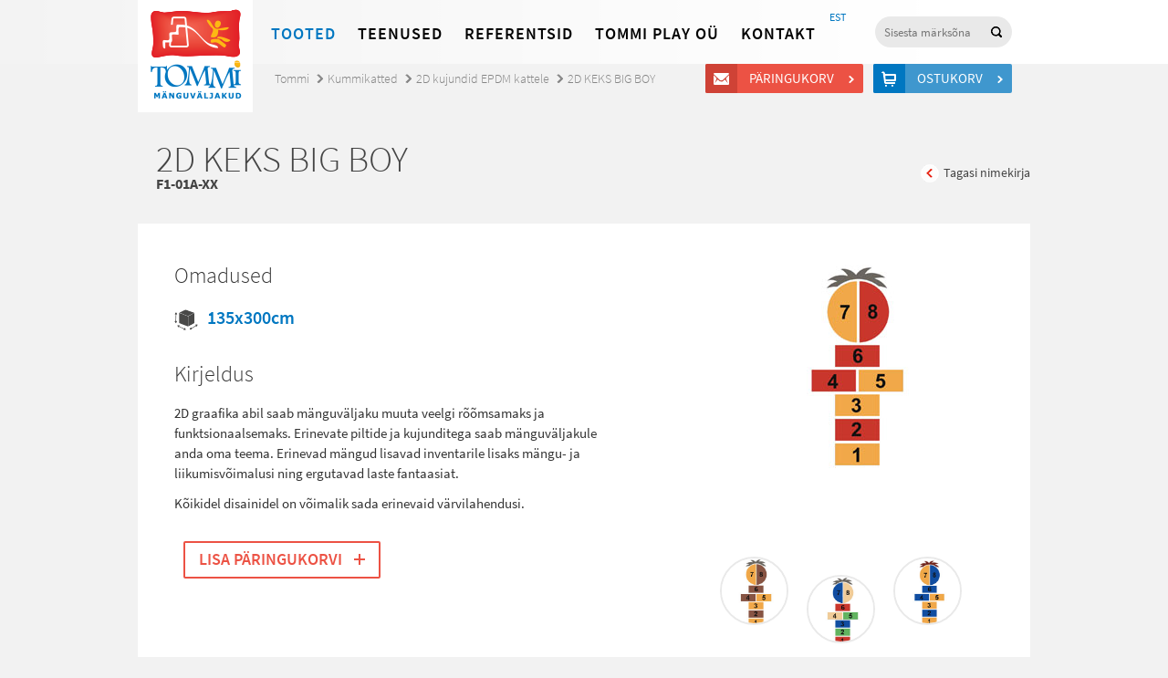

--- FILE ---
content_type: text/html; charset=UTF-8
request_url: http://www.tommi.ee/toode/2d-keks-big-boy/
body_size: 7506
content:
<!doctype html>
<html lang="et">
<head>
<script type="text/javascript" src="//use.typekit.net/tvw7wvy.js"></script>
<script type="text/javascript">try{Typekit.load();}catch(e){}</script>
<meta charset="UTF-8">
<meta http-equiv="X-UA-Compatible" content="IE=edge,chrome=1">
<meta http-equiv="Cache-control" content="public">
<title>
  2D KEKS BIG BOY - Tommi</title>
<meta name='robots' content='max-image-preview:large' />
<script type="text/javascript">
/* <![CDATA[ */
window._wpemojiSettings = {"baseUrl":"https:\/\/s.w.org\/images\/core\/emoji\/15.0.3\/72x72\/","ext":".png","svgUrl":"https:\/\/s.w.org\/images\/core\/emoji\/15.0.3\/svg\/","svgExt":".svg","source":{"concatemoji":"http:\/\/www.tommi.ee\/wp-includes\/js\/wp-emoji-release.min.js?ver=d9977700bd5f4de43846acee97ee82ff"}};
/*! This file is auto-generated */
!function(i,n){var o,s,e;function c(e){try{var t={supportTests:e,timestamp:(new Date).valueOf()};sessionStorage.setItem(o,JSON.stringify(t))}catch(e){}}function p(e,t,n){e.clearRect(0,0,e.canvas.width,e.canvas.height),e.fillText(t,0,0);var t=new Uint32Array(e.getImageData(0,0,e.canvas.width,e.canvas.height).data),r=(e.clearRect(0,0,e.canvas.width,e.canvas.height),e.fillText(n,0,0),new Uint32Array(e.getImageData(0,0,e.canvas.width,e.canvas.height).data));return t.every(function(e,t){return e===r[t]})}function u(e,t,n){switch(t){case"flag":return n(e,"\ud83c\udff3\ufe0f\u200d\u26a7\ufe0f","\ud83c\udff3\ufe0f\u200b\u26a7\ufe0f")?!1:!n(e,"\ud83c\uddfa\ud83c\uddf3","\ud83c\uddfa\u200b\ud83c\uddf3")&&!n(e,"\ud83c\udff4\udb40\udc67\udb40\udc62\udb40\udc65\udb40\udc6e\udb40\udc67\udb40\udc7f","\ud83c\udff4\u200b\udb40\udc67\u200b\udb40\udc62\u200b\udb40\udc65\u200b\udb40\udc6e\u200b\udb40\udc67\u200b\udb40\udc7f");case"emoji":return!n(e,"\ud83d\udc26\u200d\u2b1b","\ud83d\udc26\u200b\u2b1b")}return!1}function f(e,t,n){var r="undefined"!=typeof WorkerGlobalScope&&self instanceof WorkerGlobalScope?new OffscreenCanvas(300,150):i.createElement("canvas"),a=r.getContext("2d",{willReadFrequently:!0}),o=(a.textBaseline="top",a.font="600 32px Arial",{});return e.forEach(function(e){o[e]=t(a,e,n)}),o}function t(e){var t=i.createElement("script");t.src=e,t.defer=!0,i.head.appendChild(t)}"undefined"!=typeof Promise&&(o="wpEmojiSettingsSupports",s=["flag","emoji"],n.supports={everything:!0,everythingExceptFlag:!0},e=new Promise(function(e){i.addEventListener("DOMContentLoaded",e,{once:!0})}),new Promise(function(t){var n=function(){try{var e=JSON.parse(sessionStorage.getItem(o));if("object"==typeof e&&"number"==typeof e.timestamp&&(new Date).valueOf()<e.timestamp+604800&&"object"==typeof e.supportTests)return e.supportTests}catch(e){}return null}();if(!n){if("undefined"!=typeof Worker&&"undefined"!=typeof OffscreenCanvas&&"undefined"!=typeof URL&&URL.createObjectURL&&"undefined"!=typeof Blob)try{var e="postMessage("+f.toString()+"("+[JSON.stringify(s),u.toString(),p.toString()].join(",")+"));",r=new Blob([e],{type:"text/javascript"}),a=new Worker(URL.createObjectURL(r),{name:"wpTestEmojiSupports"});return void(a.onmessage=function(e){c(n=e.data),a.terminate(),t(n)})}catch(e){}c(n=f(s,u,p))}t(n)}).then(function(e){for(var t in e)n.supports[t]=e[t],n.supports.everything=n.supports.everything&&n.supports[t],"flag"!==t&&(n.supports.everythingExceptFlag=n.supports.everythingExceptFlag&&n.supports[t]);n.supports.everythingExceptFlag=n.supports.everythingExceptFlag&&!n.supports.flag,n.DOMReady=!1,n.readyCallback=function(){n.DOMReady=!0}}).then(function(){return e}).then(function(){var e;n.supports.everything||(n.readyCallback(),(e=n.source||{}).concatemoji?t(e.concatemoji):e.wpemoji&&e.twemoji&&(t(e.twemoji),t(e.wpemoji)))}))}((window,document),window._wpemojiSettings);
/* ]]> */
</script>
<style id='wp-emoji-styles-inline-css' type='text/css'>

	img.wp-smiley, img.emoji {
		display: inline !important;
		border: none !important;
		box-shadow: none !important;
		height: 1em !important;
		width: 1em !important;
		margin: 0 0.07em !important;
		vertical-align: -0.1em !important;
		background: none !important;
		padding: 0 !important;
	}
</style>
<link rel='stylesheet' id='wp-block-library-css' href='http://www.tommi.ee/wp-includes/css/dist/block-library/style.min.css?ver=d9977700bd5f4de43846acee97ee82ff' media='all' />
<style id='classic-theme-styles-inline-css' type='text/css'>
/*! This file is auto-generated */
.wp-block-button__link{color:#fff;background-color:#32373c;border-radius:9999px;box-shadow:none;text-decoration:none;padding:calc(.667em + 2px) calc(1.333em + 2px);font-size:1.125em}.wp-block-file__button{background:#32373c;color:#fff;text-decoration:none}
</style>
<style id='global-styles-inline-css' type='text/css'>
body{--wp--preset--color--black: #000000;--wp--preset--color--cyan-bluish-gray: #abb8c3;--wp--preset--color--white: #ffffff;--wp--preset--color--pale-pink: #f78da7;--wp--preset--color--vivid-red: #cf2e2e;--wp--preset--color--luminous-vivid-orange: #ff6900;--wp--preset--color--luminous-vivid-amber: #fcb900;--wp--preset--color--light-green-cyan: #7bdcb5;--wp--preset--color--vivid-green-cyan: #00d084;--wp--preset--color--pale-cyan-blue: #8ed1fc;--wp--preset--color--vivid-cyan-blue: #0693e3;--wp--preset--color--vivid-purple: #9b51e0;--wp--preset--gradient--vivid-cyan-blue-to-vivid-purple: linear-gradient(135deg,rgba(6,147,227,1) 0%,rgb(155,81,224) 100%);--wp--preset--gradient--light-green-cyan-to-vivid-green-cyan: linear-gradient(135deg,rgb(122,220,180) 0%,rgb(0,208,130) 100%);--wp--preset--gradient--luminous-vivid-amber-to-luminous-vivid-orange: linear-gradient(135deg,rgba(252,185,0,1) 0%,rgba(255,105,0,1) 100%);--wp--preset--gradient--luminous-vivid-orange-to-vivid-red: linear-gradient(135deg,rgba(255,105,0,1) 0%,rgb(207,46,46) 100%);--wp--preset--gradient--very-light-gray-to-cyan-bluish-gray: linear-gradient(135deg,rgb(238,238,238) 0%,rgb(169,184,195) 100%);--wp--preset--gradient--cool-to-warm-spectrum: linear-gradient(135deg,rgb(74,234,220) 0%,rgb(151,120,209) 20%,rgb(207,42,186) 40%,rgb(238,44,130) 60%,rgb(251,105,98) 80%,rgb(254,248,76) 100%);--wp--preset--gradient--blush-light-purple: linear-gradient(135deg,rgb(255,206,236) 0%,rgb(152,150,240) 100%);--wp--preset--gradient--blush-bordeaux: linear-gradient(135deg,rgb(254,205,165) 0%,rgb(254,45,45) 50%,rgb(107,0,62) 100%);--wp--preset--gradient--luminous-dusk: linear-gradient(135deg,rgb(255,203,112) 0%,rgb(199,81,192) 50%,rgb(65,88,208) 100%);--wp--preset--gradient--pale-ocean: linear-gradient(135deg,rgb(255,245,203) 0%,rgb(182,227,212) 50%,rgb(51,167,181) 100%);--wp--preset--gradient--electric-grass: linear-gradient(135deg,rgb(202,248,128) 0%,rgb(113,206,126) 100%);--wp--preset--gradient--midnight: linear-gradient(135deg,rgb(2,3,129) 0%,rgb(40,116,252) 100%);--wp--preset--font-size--small: 13px;--wp--preset--font-size--medium: 20px;--wp--preset--font-size--large: 36px;--wp--preset--font-size--x-large: 42px;--wp--preset--spacing--20: 0.44rem;--wp--preset--spacing--30: 0.67rem;--wp--preset--spacing--40: 1rem;--wp--preset--spacing--50: 1.5rem;--wp--preset--spacing--60: 2.25rem;--wp--preset--spacing--70: 3.38rem;--wp--preset--spacing--80: 5.06rem;--wp--preset--shadow--natural: 6px 6px 9px rgba(0, 0, 0, 0.2);--wp--preset--shadow--deep: 12px 12px 50px rgba(0, 0, 0, 0.4);--wp--preset--shadow--sharp: 6px 6px 0px rgba(0, 0, 0, 0.2);--wp--preset--shadow--outlined: 6px 6px 0px -3px rgba(255, 255, 255, 1), 6px 6px rgba(0, 0, 0, 1);--wp--preset--shadow--crisp: 6px 6px 0px rgba(0, 0, 0, 1);}:where(.is-layout-flex){gap: 0.5em;}:where(.is-layout-grid){gap: 0.5em;}body .is-layout-flex{display: flex;}body .is-layout-flex{flex-wrap: wrap;align-items: center;}body .is-layout-flex > *{margin: 0;}body .is-layout-grid{display: grid;}body .is-layout-grid > *{margin: 0;}:where(.wp-block-columns.is-layout-flex){gap: 2em;}:where(.wp-block-columns.is-layout-grid){gap: 2em;}:where(.wp-block-post-template.is-layout-flex){gap: 1.25em;}:where(.wp-block-post-template.is-layout-grid){gap: 1.25em;}.has-black-color{color: var(--wp--preset--color--black) !important;}.has-cyan-bluish-gray-color{color: var(--wp--preset--color--cyan-bluish-gray) !important;}.has-white-color{color: var(--wp--preset--color--white) !important;}.has-pale-pink-color{color: var(--wp--preset--color--pale-pink) !important;}.has-vivid-red-color{color: var(--wp--preset--color--vivid-red) !important;}.has-luminous-vivid-orange-color{color: var(--wp--preset--color--luminous-vivid-orange) !important;}.has-luminous-vivid-amber-color{color: var(--wp--preset--color--luminous-vivid-amber) !important;}.has-light-green-cyan-color{color: var(--wp--preset--color--light-green-cyan) !important;}.has-vivid-green-cyan-color{color: var(--wp--preset--color--vivid-green-cyan) !important;}.has-pale-cyan-blue-color{color: var(--wp--preset--color--pale-cyan-blue) !important;}.has-vivid-cyan-blue-color{color: var(--wp--preset--color--vivid-cyan-blue) !important;}.has-vivid-purple-color{color: var(--wp--preset--color--vivid-purple) !important;}.has-black-background-color{background-color: var(--wp--preset--color--black) !important;}.has-cyan-bluish-gray-background-color{background-color: var(--wp--preset--color--cyan-bluish-gray) !important;}.has-white-background-color{background-color: var(--wp--preset--color--white) !important;}.has-pale-pink-background-color{background-color: var(--wp--preset--color--pale-pink) !important;}.has-vivid-red-background-color{background-color: var(--wp--preset--color--vivid-red) !important;}.has-luminous-vivid-orange-background-color{background-color: var(--wp--preset--color--luminous-vivid-orange) !important;}.has-luminous-vivid-amber-background-color{background-color: var(--wp--preset--color--luminous-vivid-amber) !important;}.has-light-green-cyan-background-color{background-color: var(--wp--preset--color--light-green-cyan) !important;}.has-vivid-green-cyan-background-color{background-color: var(--wp--preset--color--vivid-green-cyan) !important;}.has-pale-cyan-blue-background-color{background-color: var(--wp--preset--color--pale-cyan-blue) !important;}.has-vivid-cyan-blue-background-color{background-color: var(--wp--preset--color--vivid-cyan-blue) !important;}.has-vivid-purple-background-color{background-color: var(--wp--preset--color--vivid-purple) !important;}.has-black-border-color{border-color: var(--wp--preset--color--black) !important;}.has-cyan-bluish-gray-border-color{border-color: var(--wp--preset--color--cyan-bluish-gray) !important;}.has-white-border-color{border-color: var(--wp--preset--color--white) !important;}.has-pale-pink-border-color{border-color: var(--wp--preset--color--pale-pink) !important;}.has-vivid-red-border-color{border-color: var(--wp--preset--color--vivid-red) !important;}.has-luminous-vivid-orange-border-color{border-color: var(--wp--preset--color--luminous-vivid-orange) !important;}.has-luminous-vivid-amber-border-color{border-color: var(--wp--preset--color--luminous-vivid-amber) !important;}.has-light-green-cyan-border-color{border-color: var(--wp--preset--color--light-green-cyan) !important;}.has-vivid-green-cyan-border-color{border-color: var(--wp--preset--color--vivid-green-cyan) !important;}.has-pale-cyan-blue-border-color{border-color: var(--wp--preset--color--pale-cyan-blue) !important;}.has-vivid-cyan-blue-border-color{border-color: var(--wp--preset--color--vivid-cyan-blue) !important;}.has-vivid-purple-border-color{border-color: var(--wp--preset--color--vivid-purple) !important;}.has-vivid-cyan-blue-to-vivid-purple-gradient-background{background: var(--wp--preset--gradient--vivid-cyan-blue-to-vivid-purple) !important;}.has-light-green-cyan-to-vivid-green-cyan-gradient-background{background: var(--wp--preset--gradient--light-green-cyan-to-vivid-green-cyan) !important;}.has-luminous-vivid-amber-to-luminous-vivid-orange-gradient-background{background: var(--wp--preset--gradient--luminous-vivid-amber-to-luminous-vivid-orange) !important;}.has-luminous-vivid-orange-to-vivid-red-gradient-background{background: var(--wp--preset--gradient--luminous-vivid-orange-to-vivid-red) !important;}.has-very-light-gray-to-cyan-bluish-gray-gradient-background{background: var(--wp--preset--gradient--very-light-gray-to-cyan-bluish-gray) !important;}.has-cool-to-warm-spectrum-gradient-background{background: var(--wp--preset--gradient--cool-to-warm-spectrum) !important;}.has-blush-light-purple-gradient-background{background: var(--wp--preset--gradient--blush-light-purple) !important;}.has-blush-bordeaux-gradient-background{background: var(--wp--preset--gradient--blush-bordeaux) !important;}.has-luminous-dusk-gradient-background{background: var(--wp--preset--gradient--luminous-dusk) !important;}.has-pale-ocean-gradient-background{background: var(--wp--preset--gradient--pale-ocean) !important;}.has-electric-grass-gradient-background{background: var(--wp--preset--gradient--electric-grass) !important;}.has-midnight-gradient-background{background: var(--wp--preset--gradient--midnight) !important;}.has-small-font-size{font-size: var(--wp--preset--font-size--small) !important;}.has-medium-font-size{font-size: var(--wp--preset--font-size--medium) !important;}.has-large-font-size{font-size: var(--wp--preset--font-size--large) !important;}.has-x-large-font-size{font-size: var(--wp--preset--font-size--x-large) !important;}
.wp-block-navigation a:where(:not(.wp-element-button)){color: inherit;}
:where(.wp-block-post-template.is-layout-flex){gap: 1.25em;}:where(.wp-block-post-template.is-layout-grid){gap: 1.25em;}
:where(.wp-block-columns.is-layout-flex){gap: 2em;}:where(.wp-block-columns.is-layout-grid){gap: 2em;}
.wp-block-pullquote{font-size: 1.5em;line-height: 1.6;}
</style>
<link rel='stylesheet' id='wpml-tm-admin-bar-css' href='http://www.tommi.ee/wp-content/plugins/wpml-translation-management/res/css/admin-bar-style.css?ver=2.9.7' media='all' />
<link rel='stylesheet' id='main-css' href='http://www.tommi.ee/wp-content/themes/tommi/main.css?ver=1.0' media='all' />
<script type="text/javascript" src="http://www.tommi.ee/wp-includes/js/jquery/jquery.min.js?ver=3.7.1" id="jquery-core-js"></script>
<script type="text/javascript" src="http://www.tommi.ee/wp-includes/js/jquery/jquery-migrate.min.js?ver=3.4.1" id="jquery-migrate-js"></script>
<script type="text/javascript" src="http://www.tommi.ee/wp-content/themes/tommi/js/jquery.bxslider.min.js?ver=4.1.1" id="bxslider-js"></script>
<script type="text/javascript" src="http://www.tommi.ee/wp-content/themes/tommi/js/fancybox/jquery.fancybox.js?ver=2.1.5" id="fancybox-js"></script>
<script type="text/javascript" src="http://www.tommi.ee/wp-content/themes/tommi/js/jquery.placeholder.min.js?ver=2.1.5" id="placeholder-js"></script>
<script type="text/javascript" src="http://www.tommi.ee/wp-content/themes/tommi/js/tommi.js?ver=1.0.4" id="tommi-js"></script>
<link rel="https://api.w.org/" href="http://www.tommi.ee/wp-json/" /><link rel="alternate" type="application/json+oembed" href="http://www.tommi.ee/wp-json/oembed/1.0/embed?url=http%3A%2F%2Fwww.tommi.ee%2Ftoode%2F2d-keks-big-boy%2F" />
<link rel="alternate" type="text/xml+oembed" href="http://www.tommi.ee/wp-json/oembed/1.0/embed?url=http%3A%2F%2Fwww.tommi.ee%2Ftoode%2F2d-keks-big-boy%2F&#038;format=xml" />
<meta name="generator" content="WPML ver:4.3.14 stt:15;" />
<script type="text/javascript">
	window._se_plugin_version = '8.1.9';
</script>
<script type="text/javascript">
var ajaxurl = 'http://www.tommi.ee/wp-admin/admin-ajax.php'
</script>
<!--[if lt IE 9]>
<script src="http://www.tommi.ee/wp-content/themes/tommi/js/html5shiv.js"></script>
<![endif]-->
</head>
<body class="toode-template-default single single-toode postid-52038 2d-keks-big-boy">
<div class="megamenu-filter"></div>
<header class="site-header">
  <div class="container">
    <div class="top-bar cf">
      <h1 class="logo"> <a href="http://www.tommi.ee" class="logo-link">
          Tommi mänguväljakud        </a> </h1>
      <nav class="site-nav">
        <ul id="menu-peamenuu" class="menu"><li class="megamenu-link menu-item menu-item-type-custom menu-item-object-custom menu-item-43320"><a href="#">Tooted</a></li>
<li class="menu-item menu-item-type-post_type menu-item-object-page menu-item-43321"><a href="http://www.tommi.ee/teenused/">Teenused</a></li>
<li class="tehtud-tood menu-item menu-item-type-post_type menu-item-object-page menu-item-43324"><a href="http://www.tommi.ee/tehtud-tood/">Referentsid</a></li>
<li class="menu-item menu-item-type-post_type menu-item-object-page menu-item-43322"><a href="http://www.tommi.ee/tommi-ou/">Tommi Play OÜ</a></li>
<li class="menu-item menu-item-type-post_type menu-item-object-page menu-item-43323"><a href="http://www.tommi.ee/kontakt/">Kontakt</a></li>
</ul>        <section class="megamenu" id="megamenu">
          <div class="container megamenu-inner">
            <div class="megamenu-content cf">
              <ul class="main-list"><li><a href="http://www.tommi.ee/tooted/manguvaljakud/">Mänguväljakud</a><ul class="submenu wide cf"><li><a href="http://www.tommi.ee/tooted/manguvaljakud/kiiged/">Kiiged</a></li><li><a href="http://www.tommi.ee/tooted/manguvaljakud/liumaed-ja-mangukeskused/">Liumäed</a></li><li><a href="http://www.tommi.ee/tooted/manguvaljakud/liivakastid/">Liivakastid, liiva- ja veemängud</a></li><li><a href="http://www.tommi.ee/tooted/manguvaljakud/mangulinnakud-vaikelastele/">Mängulinnakud 1+</a></li><li><a href="http://www.tommi.ee/tooted/manguvaljakud/mangulinnakud/">Mängulinnakud 3+</a></li><li><a href="http://www.tommi.ee/tooted/manguvaljakud/mastaapsed-mangulinnakud/">Mastaapsed mängulinnakud</a></li><li><a href="http://www.tommi.ee/tooted/manguvaljakud/rollimanguvahendid/">Temaatilised mänguvahendid</a></li><li><a href="http://www.tommi.ee/tooted/manguvaljakud/vedrukiiged/">Vedrukiiged</a></li><li><a href="http://www.tommi.ee/tooted/manguvaljakud/kaalukiiged/">Kaalukiiged</a></li><li><a href="http://www.tommi.ee/tooted/manguvaljakud/karussellid/">Karussellid</a></li><li><a href="http://www.tommi.ee/tooted/manguvaljakud/mangumajad/">Mängumajad</a></li><li><a href="http://www.tommi.ee/tooted/manguvaljakud/arendavad-vahendid/">Tegeluspaneelid</a></li><li><a href="http://www.tommi.ee/tooted/manguvaljakud/muusikavahendid/">Muusikavahendid</a></li><li><a href="http://www.tommi.ee/tooted/manguvaljakud/tasakaalurajad-et-et/">Tasakaalurajad</a></li><li><a href="http://www.tommi.ee/tooted/manguvaljakud/ronilad/">Ronilad</a></li><li><a href="http://www.tommi.ee/tooted/manguvaljakud/spordimangud-et-et/">Ronilad 6+</a></li><li><a href="http://www.tommi.ee/tooted/manguvaljakud/koisatraktsioonid/">Köisatraktsioonid</a></li><li><a href="http://www.tommi.ee/tooted/manguvaljakud/dunaamilised-atraktsioonid/">Dünaamilised atraktsioonid</a></li><li><a href="http://www.tommi.ee/tooted/manguvaljakud/valibatuudid/">Batuudid</a></li><li><a href="http://www.tommi.ee/tooted/manguvaljakud/laste-spordiinventar/">Laste spordiinventar</a></li><li><a href="http://www.tommi.ee/tooted/manguvaljakud/moobel/">Välimööbel lastele</a></li><li><a href="http://www.tommi.ee/tooted/manguvaljakud/erivajadustega-kasutajatele/">Erivajadustega lastele</a></li><li><a href="http://www.tommi.ee/tooted/manguvaljakud/asfaldimangud/">Asfaldimängud</a></li><li><a href="http://www.tommi.ee/tooted/manguvaljakud/detailid-ja-varuosad/">Varuosad</a></li></ul></li></ul><ul class="main-list"><li><a href="http://www.tommi.ee/tooted/stiilid-ja-teemad/">STIILID JA TEEMAD</a><ul class="submenu cf"><li><a href="http://www.tommi.ee/tooted/stiilid-ja-teemad/looduslahedane-stiil/">Naturaalne</a></li><li><a href="http://www.tommi.ee/tooted/stiilid-ja-teemad/looduseteema/">Looduseteema</a></li><li><a href="http://www.tommi.ee/tooted/stiilid-ja-teemad/mereteema/">Mereteema</a></li><li><a href="http://www.tommi.ee/tooted/stiilid-ja-teemad/minimalistlik/">Minimalistlik</a></li><li><a href="http://www.tommi.ee/tooted/stiilid-ja-teemad/urbanistlik-stiil/">Urbanistlik</a></li></ul></li><li><a href="http://www.tommi.ee/tooted/tootesarjad/">TOOTESARJAD</a><ul class="submenu cf"><li><a href="http://www.tommi.ee/tooted/tootesarjad/eibe-climbo/">Eibe Climbo</a></li><li><a href="http://www.tommi.ee/tooted/tootesarjad/proludic-origin/">Proludic Origin´</a></li><li><a href="http://www.tommi.ee/tooted/tootesarjad/eibe-minimondo/">Eibe Minimondo</a></li><li><a href="http://www.tommi.ee/tooted/tootesarjad/eibe-paradiso/">Eibe Natural Play</a></li><li><a href="http://www.tommi.ee/tooted/tootesarjad/proludic-arborea-play/">Proludic Arborea Play</a></li><li><a href="http://www.tommi.ee/tooted/tootesarjad/kanope/">Proludic Kanopé</a></li></ul></li><li><a href="http://www.tommi.ee/tooted/valijousaalid/">Välitreening</a><ul class="submenu cf"><li><a href="http://www.tommi.ee/tooted/valijousaalid/actifit/">ACTIFit treeningjaamad</a></li><li><a href="http://www.tommi.ee/tooted/valijousaalid/valitrenazoorid/">Fitness välitrenažöörid</a></li><li><a href="http://www.tommi.ee/tooted/valijousaalid/seenioride-treeningseadmed/">Seenioride treeningseadmed</a></li><li><a href="http://www.tommi.ee/tooted/valijousaalid/treeningseadmed-erivajadustega-inimestele/">Treeningseadmed erivajadustega inimestele</a></li><li><a href="http://www.tommi.ee/tooted/valijousaalid/valitrenazoorid-lastele/">Välitrenažöörid lastele</a></li></ul></li><li><a href="http://www.tommi.ee/tooted/sport-ja-fitness/">Sport</a><ul class="submenu cf"><li><a href="http://www.tommi.ee/tooted/sport-ja-fitness/ninja-warrior-osavusrajad-ja-parkuur/">Ninja Warrior osavusrajad ja parkuur</a></li><li><a href="http://www.tommi.ee/tooted/sport-ja-fitness/tervisespordivahendid/">Jõulinnakud/Kalisteenika puidust</a></li><li><a href="http://www.tommi.ee/tooted/sport-ja-fitness/joulinnakud-street-workout/">Jõulinnakud/Kalisteenika metallist</a></li><li><a href="http://www.tommi.ee/tooted/sport-ja-fitness/pallimangud/">Sportmängude varustus</a></li><li><a href="http://www.tommi.ee/tooted/sport-ja-fitness/multisport/">Multifunktsionaalsed spordiväljakud</a></li></ul></li></ul><ul class="main-list"><li><a href="http://www.tommi.ee/tooted/pargimoobel-et/">Linnamööbel</a><ul class="submenu cf"><li><a href="http://www.tommi.ee/tooted/pargimoobel-et/pingid-et/">Pingid</a></li><li><a href="http://www.tommi.ee/tooted/pargimoobel-et/piknikualauad/">Piknikualauad</a></li><li><a href="http://www.tommi.ee/tooted/pargimoobel-et/jalgrattahoidjad/">Rattahoidjad</a></li><li><a href="http://www.tommi.ee/tooted/pargimoobel-et/prugikastid/">Prügikastid</a></li><li><a href="http://www.tommi.ee/tooted/pargimoobel-et/dekoratiivvormid/">Deko ja haljastus</a></li><li><a href="http://www.tommi.ee/tooted/pargimoobel-et/piirdeaiad-pargimoobel/">Piirdeaiad</a></li></ul></li><li><a href="http://www.tommi.ee/tooted/varjualused-paviljonid-et-et-et-et-et-et/">Varjualused ja paviljonid</a><ul class="submenu cf"></ul></li><li><a href="http://www.tommi.ee/tooted/sisemanguvaljakud/">Sisemänguväljakud</a><ul class="submenu cf"></ul></li><li><a href="http://www.tommi.ee/tooted/kummikatted/">Kummikatted</a><ul class="submenu cf"><li><a href="http://www.tommi.ee/tooted/kummikatted/kummimatid/">Kummimatid</a></li><li><a href="http://www.tommi.ee/tooted/kummikatted/kummimults/">Ecosurface kummimults</a></li><li><a href="http://www.tommi.ee/tooted/kummikatted/valatav-kummikate/">EPDM kummikate</a></li><li><a href="http://www.tommi.ee/tooted/kummikatted/2d-kummist-kujundid/">2D kujundid EPDM kattele</a></li><li><a href="http://www.tommi.ee/tooted/kummikatted/3d-vormid/">3D kummist vormid</a></li><li><a href="http://www.tommi.ee/tooted/kummikatted/murumatt/">Murukärg</a></li></ul></li><li><a href="http://www.tommi.ee/tooted/agility/">Koerte inventar (Agility)</a><ul class="submenu cf"></ul></li></ul>              <div class="right-float">
                                <div class="item"> <a href="http://www.tommi.ee/tooted/manguasjad-et/">
                    <div class="image"> <img src="http://www.tommi.ee/wp-content/uploads/2024/10/6307188-300x300.jpg" alt="" width="111" height="111"></div>
                    <h3>Õppemänguasjad</h3>
                  </a></div>
                                <div class="item"> <a href="http://www.tommi.ee/tooted/kaubamargid/">
                    <div class="image"> <img src="http://www.tommi.ee/wp-content/uploads/2014/01/megamenu-2.jpg" alt="" width="111" height="111"></div>
                    <h3>Kaubamärgid</h3>
                  </a></div>
              </div>
            </div>
          </div>
        </section>
      </nav>
      <div class="search-box">
        <form class="searchform" role="search" method="get" id="searchform" action="http://www.tommi.ee">
          <input type="search" name="s" id="s" placeholder="Sisesta märksõna" />
          <input type="submit" id="searchsubmit" value="Otsi" />
          <input type="hidden" name="post_type" value="toode" />
        </form>
      </div>
      <nav class="lang-nav">
        <ul class="lang-menu"><li class="current-lang-menu-item lang-menu-item lang-et"><a href="http://www.tommi.ee/toode/2d-keks-big-boy/">EST</a></li></ul>      </nav>
    </div>
    <div class="carts-links"> <a href="http://www.tommi.ee/paringukorv/" class="question-cart-link btn red-btn icon-btn">
        Päringukorv        <span>
        &nbsp;        </span> </a> <a href="http://www.tommi.ee/ostukorv/" class="shop-cart-link btn blue-btn icon-btn">
        Ostukorv        <span>
          &nbsp;          </span> </a> </div>
  </div>
</header>
<!--
Array
(
    [artiklikood] => F1-01A-xx
    [vanus] => 
    [mass] => 
    [mdud] => 135x300cm
    [raskus] => 
    [inimesi] => 
    [korgus] => 
    [inva] => 0
    [taishind] => 
    [hind] => 
    [rounded] => 0
    [dokument] => Array
        (
            [0] => Array
                (
                    [link] => http://www.tommi.ee/wp-content/uploads/2022/02/F1-01A-22_Hopscotch-Big-boy-1_2D.dwg
                    [alt_link] => 
                    [tekst] => 
                )

        )

)
!-->
<script type="text/javascript">
jQuery(document).ready(function($) {
	$('.megamenu-link').addClass('current-menu-item');
});
</script>
<main class="site-main">
  <div class="container cf">
    <header class="page-header">
      <nav class="breadcrumbs"><li class="home"><a href="http://www.tommi.ee">Tommi</a></li><li><a href="http://www.tommi.ee/tooted/kummikatted/">Kummikatted</a></li><li><a href="http://www.tommi.ee/tooted/kummikatted/2d-kummist-kujundid/">2D kujundid EPDM kattele</a></li><li class="current"><a href="http://www.tommi.ee/toode/2d-keks-big-boy/">2D KEKS BIG BOY</a></li></nav>
      <h1 class="page-title">
        2D KEKS BIG BOY<span class="aritklikood">F1-01A-xx</span>
      </h1>
      <div class="next-prev-links">
          <a href="javascript:window.history.back();" class="prev-product">Tagasi nimekirja</a>
      </div>
    </header>
    <div class="single-content single-product cf">
        <div class="product-images">
		                                    	                <figure class="product-image">
                    <a href="http://www.tommi.ee/wp-content/uploads/2022/02/F1-01A-20-Hopscotch-Big-boy-3_WEB_DETAIL.jpg" class="fancybox" rel="toode"><img src="http://www.tommi.ee/wp-content/uploads/2022/02/F1-01A-20-Hopscotch-Big-boy-3_WEB_DETAIL.jpg" width="223" height="223" alt="" /></a>
                </figure>
                                        	<ul class="images-list"><li><a href="http://www.tommi.ee/wp-content/uploads/2022/02/F1-01A-21-Hopscotch-Big-boy-2_WEB_DETAIL.jpg" class="fancybox" rel="toode"><img src="http://www.tommi.ee/wp-content/uploads/2022/02/F1-01A-21-Hopscotch-Big-boy-2_WEB_DETAIL.jpg" width="223" height="223" alt="" /></a></li>                        	<li><a href="http://www.tommi.ee/wp-content/uploads/2022/02/F1-01A-22-Hopscotch-Big-boy-1_WEB_DETAIL.jpg" class="fancybox" rel="toode"><img src="http://www.tommi.ee/wp-content/uploads/2022/02/F1-01A-22-Hopscotch-Big-boy-1_WEB_DETAIL.jpg" width="223" height="223" alt="" /></a></li>                        	<li><a href="http://www.tommi.ee/wp-content/uploads/2022/02/F1-01A-70UV-Hopscotch-Big-boy-4_WEB_DETAIL.jpg" class="fancybox" rel="toode"><img src="http://www.tommi.ee/wp-content/uploads/2022/02/F1-01A-70UV-Hopscotch-Big-boy-4_WEB_DETAIL.jpg" width="223" height="223" alt="" /></a></li>                        </ul>                  </div>
                <h2 class="products-subtitle">Omadused</h2>
        <ul class="features">
                                    <li class="volume">135x300cm</li>                                                        </ul>
                <h2 class="products-subtitle">Kirjeldus</h2>
        <p><p>2D graafika abil saab mänguväljaku muuta veelgi rõõmsamaks ja funktsionaalsemaks. Erinevate piltide ja kujunditega saab mänguväljakule anda oma teema. Erinevad mängud lisavad inventarile lisaks mängu- ja liikumisvõimalusi ning ergutavad laste fantaasiat.</p>
<p>Kõikidel disainidel on võimalik sada erinevaid värvilahendusi.</p>
</p>
                    <a href="#" data-style="fill" class="progress-button btn big-btn red-btn add-cart-btn" data-id="52038">
                <span class="content">Lisa päringukorvi</span>
            </a>    </div>
        <div class="single-content cf">
                <div class="column">
            <h2 class="products-subtitle">Dokumentatsioon</h2>
            <ul class="sidebar-menu">
            	<li class="li"><a href="http://www.tommi.ee/wp-content/uploads/2022/02/F1-01A-22_Hopscotch-Big-boy-1_2D.dwg" target="_blank"></a></li>            </ul>
        </div>
                    </div>
      </div>
</main>
<footer class="site-footer">
	<div class="container cf">
		<div class="column">
			<p>
				<b>TOMMI PLAY OÜ</b><br>
				Savimäe 6a, Vahi küla (Vahi Tööstuspark)<br />
				Tööaeg: E-R 8.00-16.30			</p>
		</div>
		<div class="column">
			<p>
				<b>Tel.</b> +372 7 349 117 <br>
				<b>Faks.</b> +372 7 334 128 <br>
				<b>Email.</b> info@tommi.ee			</p>
		</div>
		<div class="column" style="width:230px;text-align:center;margin-right:0;">
			<a href="http://www.tommi.ee/tellimisinfo/" class="btn gray-btn small-btn">TELLIMISINFO</a>
		</div>
		<div class="logos"> <img src="http://www.tommi.ee/wp-content/themes/tommi/img/footer-logos.jpg" alt=""> </div>
	</div>
</footer>
<script>
(function(i,s,o,g,r,a,m){i['GoogleAnalyticsObject']=r;i[r]=i[r]||function(){
	(i[r].q=i[r].q||[]).push(arguments)},i[r].l=1*new Date();a=s.createElement(o),
	m=s.getElementsByTagName(o)[0];a.async=1;a.src=g;m.parentNode.insertBefore(a,m)
})(window,document,'script','//www.google-analytics.com/analytics.js','ga');

ga('create', 'UA-47860467-1', 'tommi.ee');
ga('send', 'pageview');

</script>
</body>
</html>


--- FILE ---
content_type: text/css
request_url: http://www.tommi.ee/wp-content/themes/tommi/main.css?ver=1.0
body_size: 7698
content:
@font-face{font-weight:normal;font-style:normal;font-family:'icomoon';src:url("fonts/icomoon/icomoon.eot");src:url("fonts/icomoon/icomoon.eot?#iefix") format("embedded-opentype"),url("fonts/icomoon/icomoon.ttf") format("truetype"),url("fonts/icomoon/icomoon.woff") format("woff"),url("fonts/icomoon/icomoon.svg#icomoon") format("svg")}.bx-wrapper{position:relative;margin:0 auto;padding:0;*zoom:1}.bx-wrapper img{max-width:100%;display:block}.bx-wrapper .bx-pager,.bx-wrapper .bx-controls-auto{position:absolute;bottom:-30px;width:100%}.bx-wrapper .bx-loading{min-height:50px;background:url(img/bx_loader.gif) center center no-repeat #fff;height:100%;width:100%;position:absolute;top:0;left:0;z-index:1}.bx-wrapper .bx-controls-direction a{background-image:url("img/sprite-icons.png");background-repeat:no-repeat;position:absolute;top:50%;margin-top:-40px;outline:0;width:79px;height:79px;text-indent:-9999px;z-index:15}.bx-wrapper .bx-prev{left:70px;background-position:0 -200px}@media only screen and (max-width: 1280px){.bx-wrapper .bx-prev{left:10px}}
.bx-wrapper .bx-next{right:70px;background-position:0 -279px}@media only screen and (max-width: 1280px){.bx-wrapper .bx-next{right:10px}}
.bx-wrapper .bx-controls-direction a.disabled{display:none}.gallery-section .bx-wrapper .bx-prev{left:10px;background-position:0 -100px}.gallery-section .bx-wrapper .bx-next{right:10px;background-position:0 -140px}.gallery-section .bx-wrapper .bx-controls-direction a{margin-top:-20px;width:39px;height:39px;-webkit-background-size:86px auto;background-size:86px auto}/*! fancyBox v2.1.5 fancyapps.com | fancyapps.com/fancybox/#license */.fancybox-wrap,.fancybox-skin,.fancybox-outer,.fancybox-inner,.fancybox-image,.fancybox-wrap iframe,.fancybox-wrap object,.fancybox-nav,.fancybox-nav span,.fancybox-tmp{padding:0;margin:0;border:0;outline:none;vertical-align:top}.fancybox-wrap{position:absolute;top:0;left:0;z-index:8020}.fancybox-skin{position:relative;background:#f9f9f9;color:#444;text-shadow:none}.fancybox-opened{z-index:8030}.fancybox-outer,.fancybox-inner{position:relative}.fancybox-inner{overflow:hidden}.fancybox-type-iframe .fancybox-inner{-webkit-overflow-scrolling:touch}.fancybox-error{color:#444;font:14px/20px "Helvetica Neue",Helvetica,Arial,sans-serif;margin:0;padding:15px;white-space:nowrap}.fancybox-image,.fancybox-iframe{display:block;width:100%;height:100%}.fancybox-image{max-width:100%;max-height:100%}#fancybox-loading,.fancybox-prev span,.fancybox-next span{background-image:url("img/fancybox_sprite.png")}#fancybox-loading{position:fixed;top:50%;left:50%;margin-top:-22px;margin-left:-22px;background-position:0 -108px;opacity:0.8;cursor:pointer;z-index:8060}#fancybox-loading div{width:44px;height:44px;background:url("img/fancybox_loading.gif") center center no-repeat}.fancybox-close{position:absolute;top:-18px;right:-18px;width:36px;height:36px;cursor:pointer;z-index:8040;background:url("img/sprite-icons.png") no-repeat;background-position:0 -358px}.fancybox-nav{position:absolute;top:0;width:40%;height:100%;cursor:pointer;text-decoration:none;background:transparent url("img/blank.gif");-webkit-tap-highlight-color:transparent;z-index:8040}.fancybox-prev{left:0}.fancybox-next{right:0}.fancybox-nav span{background-image:url("img/sprite-icons.png");background-repeat:no-repeat;position:absolute;top:50%;width:39px;height:39px;-webkit-background-size:86px auto;background-size:86px auto;margin-top:-20px;cursor:pointer;z-index:8040;visibility:hidden}.fancybox-prev span{left:-20px;background-position:0 -100px}.fancybox-next span{right:-20px;background-position:0 -140px}.fancybox-nav:hover span{visibility:visible}.fancybox-tmp{position:absolute;top:-99999px;left:-99999px;visibility:hidden;max-width:99999px;max-height:99999px;overflow:visible !important}.fancybox-lock{overflow:hidden !important;width:auto}.fancybox-lock body{overflow:hidden !important}.fancybox-lock-test{overflow-y:hidden !important}.fancybox-overlay{position:absolute;top:0;left:0;overflow:hidden;display:none;z-index:8010;background:url("img/fancybox_overlay.png")}.fancybox-overlay-fixed{position:fixed;bottom:0;right:0}.fancybox-lock .fancybox-overlay{overflow:auto;overflow-y:scroll}.fancybox-title{visibility:hidden;font:normal 13px/20px "Helvetica Neue",Helvetica,Arial,sans-serif;position:relative;text-shadow:none;z-index:8050}.fancybox-opened .fancybox-title{visibility:visible}.fancybox-title-float-wrap{position:absolute;bottom:0;right:50%;margin-bottom:-35px;z-index:8050;text-align:center}.fancybox-title-float-wrap .child{display:inline-block;margin-right:-100%;padding:2px 20px;background:transparent;background:rgba(0,0,0,0.8);border-radius:15px;text-shadow:0 1px 2px #222;color:#FFF;font-weight:bold;line-height:24px;white-space:nowrap}.fancybox-title-outside-wrap{position:relative;margin-top:10px;color:#fff}.fancybox-title-inside-wrap{padding-top:10px}.fancybox-title-over-wrap{position:absolute;bottom:0;left:0;color:#fff;padding:10px;background:#000;background:rgba(0,0,0,0.8)}@media only screen and (-webkit-min-device-pixel-ratio: 1.5), only screen and (min--moz-device-pixel-ratio: 1.5), only screen and (min-device-pixel-ratio: 1.5){#fancybox-loading,.fancybox-close,.fancybox-prev span,.fancybox-next span{background-image:url("img/fancybox_sprite@2x.png");-webkit-background-size:44px 152px;background-size:44px 152px}#fancybox-loading div{background-image:url("img/fancybox_loading@2x.gif");-webkit-background-size:24px 24px;background-size:24px 24px}}html,body,div,span,applet,object,iframe,h1,h2,h3,h4,h5,h6,p,blockquote,pre,a,abbr,acronym,address,big,cite,code,del,dfn,em,img,ins,kbd,q,s,samp,small,strike,strong,sub,sup,tt,var,b,u,i,center,dl,dt,dd,ol,ul,li,fieldset,form,label,legend,table,caption,tbody,tfoot,thead,tr,th,td,article,aside,canvas,details,embed,figure,figcaption,footer,header,hgroup,menu,nav,output,ruby,section,summary,time,mark,audio,video{margin:0;padding:0;border:0;font-size:100%;font:inherit;vertical-align:baseline}article,aside,details,figcaption,figure,footer,header,hgroup,menu,nav,section,main{display:block}body{line-height:1;font-family:"source-sans-pro", "Source Sans Pro", sans-serif;background:#f2f2f2;position:relative}ol,ul{list-style:none}blockquote,q{quotes:none}blockquote:before,blockquote:after,q:before,q:after{content:'';content:none}table{border-collapse:collapse;border-spacing:0}*{-webkit-box-sizing:border-box;-moz-box-sizing:border-box;box-sizing:border-box}.cf:after{content:"";display:table;clear:both}.container{width:978px;margin:0 auto}.site-header{position:absolute;top:0;left:0;right:0;z-index:1000;height:70px;background:-webkit-gradient(linear, left top, right top, from(rgba(255,255,255,0.1)), color-stop(85%, #fff));background:-webkit-linear-gradient(left, rgba(255,255,255,0.1) 0%, #fff 85%);background:linear-gradient(to right, rgba(255,255,255,0.1) 0%, #fff 85%);-pie-background:linear-gradient(to right, rgba(255,255,255,0.1) 0%, #fff 85%)}.top-bar{height:70px;padding:0 15px 0 0;position:relative;z-index:20}.logo{height:123px;float:left;margin-right:20px;position:relative}.logo-link{display:block;width:126px;height:123px;background:url("img/logo.png") no-repeat top left;text-indent:-9999px}.site-nav{float:left;margin-right:20px}.menu{color:#444;font-size:18px;text-transform:uppercase;font-weight:600;margin-left:-20px;padding-top:26px;position:relative;z-index:110}.menu a{color:#000;text-decoration:none;letter-spacing:1px}.menu a:hover{color:#0077c1}.menu .menu-item{display:inline-block;margin-left:20px;vertical-align:middle}.menu .current-menu-item a,.menu .current-page-ancestor a{color:#0077c1}.search-box{float:right;margin-top:18px;position:relative;margin-right:5px;z-index:120}.search-box .searchform{height:34px;width:150px;overflow:hidden}.search-box .searchform input[type=search]{font-family:"source-sans-pro", sans-serif;width:150px;border-radius:30px;height:34px;line-height:1;padding:10px 18px 10px 10px;outline:0;background:#e9e9e9;border:0}.home .search-box .searchform input[type=search]{background:#fff}.search-box .searchform input[type=search]::-webkit-input-placeholder{padding-top:3px}.search-box .searchform input[type=submit]{position:absolute;top:2px;right:2px;background:#e9e9e9 url("img/sprite-icons.png") no-repeat -36px -358px;width:30px;height:30px;border:0;text-indent:-9999px;border-radius:30px;outline:0;cursor:pointer;-webkit-transition:background 0.3s ease;transition:background 0.3s ease}.search-box .searchform input[type=submit]:hover{background-color:#fff}.home .search-box .searchform input[type=submit]{background-color:#fff}.home .search-box .searchform input[type=submit]:hover{background-color:#e9e9e9}.lang-nav{float:left}.lang-menu{margin-left:-5px;font-size:12px;padding-top:13px;position:relative;z-index:110}.lang-menu a{color:#757575;text-decoration:none}.lang-menu a:hover{color:#000}.lang-menu-item{margin-bottom:5px}.current-lang-menu-item a{color:#0077c1}.megamenu-filter{display:none;position:absolute;top:0;bottom:0;left:0;right:0;background:#fff;opacity:0.6;z-index:100;filter:alpha(opacity=60)}.megamenu{display:none;position:absolute;top:0;bottom:0;left:0;right:0}.megamenu .megamenu-inner{position:relative;top:70px;z-index:110;color:#fff;background:#0077c1}.megamenu .megamenu-inner:before{content:"";display:block;border-bottom:6px solid #0077c1;border-left:7px solid transparent;border-right:7px solid transparent;position:absolute;top:-6px;z-index:25;left:175px}.megamenu .megamenu-content{padding:25px 30px 0;min-height:320px}.megamenu .megamenu-content .column{float:left}.megamenu .megamenu-content a{display:block}.megamenu a{color:#fff;text-decoration:none}.megamenu a:hover{text-decoration:underline}.megamenu .main-list{float:left;max-width:270px;line-height:26px}.megamenu .main-list>li{margin-bottom:10px}.megamenu .main-list>li>a{text-transform:uppercase;font-weight:600}.megamenu .main-list ul li{float:left;width:180px;padding-right:10px;font-size:15px;line-height:1.2;margin-bottom:8px}.megamenu .main-list ul li a{font-weight:300}.megamenu .main-list .wide li{width:220px;padding-right:10px}.megamenu .wide-list{max-width:440px}.megamenu .right-float{position:absolute;top:7px;bottom:7px;right:-7px;width:165px;background:#0064a2;padding:10px}.megamenu .right-float:before{content:"";display:block;height:0;width:0;border:3px solid transparent;border-bottom:3px solid #003e64;border-left:3px solid #003e64;position:absolute;top:-6px;right:1px}.megamenu .right-float:after{content:"";display:block;height:0;width:0;border:3px solid transparent;border-top:3px solid #003e64;border-left:3px solid #003e64;position:absolute;bottom:-6px;right:1px}.megamenu .right-float .item{text-align:center;margin-bottom:15px}.megamenu .right-float .item a{display:block}.megamenu .right-float .item a:hover{text-decoration:none}.megamenu .right-float .item .image{border-radius:50%;overflow:hidden;margin-bottom:5px}.megamenu .right-float .item .image img{position:relative;border-radius:50%;overflow:hidden}.megamenu .right-float .item h3{text-transform:uppercase;letter-spacing:1px;font-size:15px}.carts-links{float:right;padding-right:20px}.carts-links .btn{margin-left:8px;font-size:15px;font-weight:400;height:32px;line-height:32px}.carts-links .btn.icon-btn:before{vertical-align:top;background-image:url("img/sprite-icons.png");background-repeat:no-repeat}.carts-links .question-cart-link:before{background-position:-35px -416px !important}.carts-links .shop-cart-link:before{background-position:0 -416px  !important}.page-template-orderform-page-template-php .question-cart-link{opacity:0.25}.page-template-inquiryform-page-template-php .shop-cart-link{opacity:0.25}.hero li{display:block;height:515px;background-position:center top;background-repeat:no-repeat;-webkit-background-size:cover;background-size:cover;-pie-background:center top / cover no-repeat}.hero li .container{padding-top:180px;padding-left:30px}@media only screen and (max-width: 1280px){.hero li .container{padding-left:100px}}.hero h1{font-size:43px;font-weight:300;color:#fff;line-height:1.05;margin-bottom:20px;padding-right:450px}.btn{display:inline-block;height:37px;line-height:34px;padding:0 10px 0 15px;color:#fff;text-transform:uppercase;text-decoration:none;font-size:16px;font-weight:600;border-radius:2px;position:relative;overflow:hidden;-webkit-transition:background 0.2s ease;transition:background 0.2s ease}.btn.icon-btn{padding-left:0}.btn.icon-btn:before{content:"";display:inline-block;margin-right:10px;width:35px;height:37px;line-height:37px;vertical-align:middle;background-repeat:no-repeat;background-position:center center}.btn:after{content:"";display:inline-block;height:8px;width:6px;background:url("img/sprite-icons.png") no-repeat;margin-left:7px}.red-btn{border:2px solid #ec5244;background:transparent;color:#ec5244}.red-btn:after{background-position:-91px -226px}.red-btn:hover{background:#ec5244;color:#fff}.red-btn:hover:after{background-position:-91px -234px}.red-btn.icon-btn{border:0;background:#ec5244;color:#fff}.red-btn.icon-btn:after{background-position:-91px -234px}.red-btn.icon-btn:before{background-color:#cf4236}.red-btn.fill-btn{background:#ec5244;color:#fff}.red-btn.fill-btn:after{background-position:-91px -234px}.blue-btn{border:2px solid #0077c1;background:transparent;color:#0077c1}.blue-btn:after{background-position:-91px -218px}.blue-btn:hover{background:#0077c1;color:#fff}.blue-btn:hover:after{background-position:-91px -234px}.blue-btn.icon-btn{border:0;background:#3f97ce;color:#fff}.blue-btn.icon-btn:after{background-position:-91px -234px}.blue-btn.icon-btn:hover{background:#3490ca}.blue-btn.icon-btn:before{background-color:#0077c1}.gray-btn{border:2px solid #666;background:transparent;color:#666}.gray-btn:after{background-position:-40px -557px}.gray-btn:hover{background:#666;color:#fff}.gray-btn:hover:after{background-position:-91px -234px}.small-btn{font-size:13px;font-weight:600;height:31px;line-height:29px;padding:0 10px}.big-btn{font-size:18px;font-weight:600;height:41px;line-height:37px;padding:0 15px}.add-cart-btn{position:relative;margin-left:10px;padding-right:40px;vertical-align:middle;margin-top:20px}.add-cart-btn.added:after{display:none}.add-cart-btn:after{margin-left:12px;background:url("img/sprite-icons.png") no-repeat;background-position:-79px -230px;height:12px;width:12px;position:absolute;right:15px;top:12px}.add-cart-btn.red-btn{color:#ec5244}.add-cart-btn.red-btn:after{background-position:-79px -242px}.add-cart-btn:hover{color:#fff}.add-cart-btn:hover:after{background-position:-79px -218px}.view-map-btn{vertical-align:top}.site-main{position:relative;padding-top:80px}.home .site-main{padding-top:0;margin-top:-140px;z-index:99}.grid{margin:0 0 20px -2px}.category-grid{margin:0 35px 0 -10px;width:720px;float:left;min-height:1px}.category-content{background:#fff;padding:15px}.grid-item{width:242px;margin:0 0 3px 3px;float:left;background:#fff;text-align:center;border-radius:2px;-webkit-transition:background 0.2s ease;transition:background 0.2s ease}.grid-item>a{display:block;text-decoration:none;padding:20px 0 5px}.grid-item:hover .grid-item-title{color:#0077c1}.grid-item:hover .grid-item-image img{-webkit-transform:scale(1.1);-ms-transform:scale(1.1);transform:scale(1.1)}.grid-item-title{font-size:24px;text-transform:uppercase;color:#000;padding-bottom:10px;height:58px;display:table-cell;vertical-align:middle;width:242px;-webkit-transition:color 0.2s ease;transition:color 0.2s ease}.grid-item-image{border-radius:50%;position:relative;overflow:hidden;width:172px;height:172px;margin:0 auto 15px}.grid-item-image:after{content:"";display:block;height:172px;width:172px;background:url("img/sprite-icons.png") no-repeat 0 -579px;position:absolute;top:0;left:0;z-index:10}.grid-item-image img{width:100%;height:auto;-webkit-transition:-webkit-transform 0.2s ease;transition:transform 0.2s ease;border-radius:50%;overflow:hidden;position:relative}.new-products{background:#fff;padding:30px 12px 12px;border-radius:2px}.new-products-header{margin-bottom:15px}.new-products-title{font-size:24px;text-transform:uppercase;padding-left:10px;float:left}.new-products-link{float:right;padding-right:10px;font-size:14px;line-height:24px;color:#626162;text-decoration:underline;text-transform:uppercase;-webkit-transition:color 0.2s ease;transition:color 0.2s ease}.new-products-link:hover{color:#2f2e2f}.products-grid{margin-left:-12px}.products-grid-item{background:#fff;width:230px;margin-left:10px;float:left;border:1px solid #eaeaea;text-align:center;border-radius:4px}.products-grid-item a{text-decoration:none;padding:20px 15px 20px;display:block;height:330px}.products-grid-item.rounded{overflow:hidden}.products-grid-item.rounded a{padding:0}.products-grid-item.rounded .products-grid-image{overflow:hidden;height:195px}.products-grid-item.rounded .products-grid-image img{border-radius:0;max-width:100%;height:auto;width:100%;max-height:240px}.products-grid-item.rounded .products-grid-price span{padding:3px 8px}.products-grid-item.rounded .products-grid-title{width:240px}.products-grid-item:hover{border:1px solid #ec5244;-webkit-box-shadow:0 0 0 2px #d9d9d9;box-shadow:0 0 0 2px #d9d9d9}.products-grid-item:hover.product-red{border-color:#ec5244}.products-grid-item:hover .blue-btn{background:#0077c1;color:#fff}.products-grid-item:hover .blue-btn:after{background-position:-91px -234px}.products-grid-item:hover .red-btn{background-color:#ec5244;color:#fff}.products-grid-item:hover .red-btn:after{background-position:-91px -234px}.category-products-grid-item{margin-bottom:10px;border:1px solid #eaeaea;-webkit-transition:all 0.2s ease;transition:all 0.2s ease;position:relative;padding:0}.category-products-grid-item a{text-decoration:none;padding:20px 15px 20px;display:block;height:330px}.category-products-grid-item .products-grid-image{padding-bottom:30px;height:175px}.category-products-grid-item .products-grid-image img{max-height:145px;max-width:145px}.category-products-grid-item.rounded{overflow:hidden}.category-products-grid-item.rounded a{padding:0}.category-products-grid-item.rounded .products-grid-image{overflow:hidden;height:195px}.category-products-grid-item.rounded .products-grid-image img{border-radius:0;max-width:100%;height:auto;width:100%;max-height:240px}.category-products-grid-item.rounded .products-grid-price span{padding:3px 8px}.category-products-grid-item.rounded .products-grid-title{width:240px}.category-products-grid-item:hover{border:1px solid #0077c1;-webkit-box-shadow:0 0 0 2px #d9d9d9;box-shadow:0 0 0 2px #d9d9d9}.category-products-grid-item:hover.product-red{border-color:#ec5244}.category-products-grid-item:hover .blue-btn{background:#0077c1;color:#fff}.category-products-grid-item:hover .blue-btn:after{background-position:-91px -234px}.category-products-grid-item:hover .red-btn{background-color:#ec5244;color:#fff}.category-products-grid-item:hover .red-btn:after{background-position:-91px -234px}.products-grid-logo{margin-bottom:25px}.products-grid-image{border-bottom:1px solid #e1e0df;padding-bottom:10px;background-image:url("img/product-placeholder.png");background-position:center top;background-repeat:no-repeat;padding-bottom:30px;height:175px}.products-grid-image img{max-height:145px;max-width:145px}.products-grid-price{color:#0077c1;font-size:14px;font-weight:600;margin-top:-8px}.products-grid-price span{padding:0 5px;background:#fff}.products-grid-title{font-size:18px;color:#525252;font-weight:600;height:75px;line-height:1.3;overflow:hidden;margin-bottom:10px;display:table-cell;vertical-align:middle;width:200px}.products-grid-title span{display:block;font-size:13px;font-weight:400}.product-red .products-grid-title{height:80px}.view-product-link{position:absolute;bottom:20px;width:140px;left:50%;margin-left:-70px}.site-footer{background:#e9e9e9;margin-top:-60px;color:#757575;font-size:14px;line-height:1.25}.site-footer>.container{padding:110px 20px 40px}.site-footer .column{float:left;margin-right:35px}.site-footer b,.site-footer strong{font-weight:600}.site-footer .logos{float:right}.breadcrumbs{font-size:14px;font-weight:300;padding-left:150px;margin-bottom:60px;float:left}.breadcrumbs li{display:inline-block;padding-right:15px;margin-right:5px;position:relative}.breadcrumbs li:after{content:"";display:block;position:absolute;right:0;top:1px;width:8px;height:11px;background:url("img/sprite-icons.png") no-repeat -37px -556px}.breadcrumbs li:last-child:after{display:none}.breadcrumbs a{text-decoration:none;color:#858585}.breadcrumbs a:hover{text-decoration:underline}.page-header{position:relative}.page-title{clear:both;font-size:40px;text-transform:uppercase;font-weight:300;color:#444;padding-left:20px;margin-bottom:35px}.page-template-contact-page-template-php .page-title{text-align:center}.page-template-contact-page-template-php .page-title span{display:none;visibility:hidden}.page-title span{display:block;font-size:16px;font-weight:700}.sidebar{float:left;width:200px}.sidebar h3{font-size:18px;color:#000;font-weight:600;text-transform:uppercase;line-height:1.15;height:50px;display:table-cell;vertical-align:middle;position:relative;width:200px}.category-sisemanguvaljakud .sidebar h3{font-size:14px}.category-sport-ja-fitness .sidebar h3{font-size:17px}.sidebar .icon-manguasjad,.sidebar .icon-manguvaljakud,.sidebar .icon-pargimoobel,.sidebar .icon-skatepargid,.sidebar .icon-kummikatted,.sidebar .icon-sport-ja-fitness,.sidebar .icon-sisemanguvaljakud,.sidebar .icon-elektroonilised-mangud{height:50px;width:50px;display:block;position:absolute;right:0;top:0;background:url("img/sprite-icons.png");margin-left:5px}.sidebar .icon-manguasjad{background-position:0 -100px}.sidebar .icon-manguvaljakud{background-position:-50px 0}.sidebar .icon-pargimoobel{background-position:-50px -50px}.sidebar .icon-skatepargid{background-position:-50px -100px}.sidebar .icon-kummikatted{background-position:0 -50px}.sidebar .icon-sport-ja-fitness{background-position:0 0}.sidebar .icon-sisemanguvaljakud{background-position:0 -150px}.sidebar .icon-elektroonilised-mangud{background-position:-50px -150px}.single-content .sidebar-menu,.sidebar-menu{padding-left:0;font-size:15px;list-style:none;margin-top:10px}.single-content .sidebar-menu li,.sidebar-menu li{padding-left:15px;margin-bottom:5px;line-height:1.3;position:relative}.single-content .sidebar-menu li:before,.sidebar-menu li:before{content:"";display:block;position:absolute;left:0;top:4px;width:8px;height:11px;background:url("img/sprite-icons.png") no-repeat -37px -556px}.single-content .sidebar-menu a,.sidebar-menu a{color:#000;text-decoration:none}.single-content .sidebar-menu a:hover,.sidebar-menu a:hover{color:#333;text-decoration:underline}.filter-widget{font-size:15px}.filter-widget .filter-title{padding-top:0;margin-bottom:0;padding-left:20px}.filter-widget .filter-menu{padding-left:20px}.filter-widget .filter-menu li{margin-bottom:5px}.filter-widget a{color:#000;text-decoration:none}.filter-widget a:hover{color:#333;text-decoration:underline}.filter-widget .cancel-all-filters-link{display:block;text-align:center;color:#cf4236;font-weight:600;font-size:14px;text-decoration:underline;margin-bottom:10px}.filter-widget .cancel-all-filters-link:hover{color:#aa3328}.current-filters{position:relative;background:#0077c1;width:225px;padding:20px 30px 5px 20px;margin-bottom:10px}.current-filters:before{content:"";display:block;height:0;width:0;border:3px solid transparent;border-bottom:3px solid #00416a;border-left:3px solid #00416a;position:absolute;top:-6px;right:1px}.current-filters:after{content:"";display:block;height:0;width:0;border:3px solid transparent;border-top:3px solid #00416a;border-left:3px solid #00416a;position:absolute;bottom:-6px;right:1px}.current-filters .current-filters-title{padding-top:5px;line-height:1;color:#a3c3e1;margin-bottom:20px}.current-filters .filter-menu,.current-filters .filter-title{padding:0;color:#fff}.current-filters .filter-title{line-height:1;margin-bottom:12px}.current-filters .filter-menu{margin-bottom:25px;line-height:18px}.current-filters .filter-menu li{margin-bottom:8px}.current-filters .cancel-filter{display:block;height:18px;width:18px;float:right;background:url("img/sprite-icons.png") no-repeat;background-position:-79px -200px;-webkit-transition:opacity 0.2s ease;transition:opacity 0.2s ease}.current-filters .cancel-filter:hover{opacity:0.85}.single-content{background:#fff;padding:45px 40px;color:#333;margin-bottom:2px}.single-content.with-sidebar{width:770px;float:left}.single-content h2{margin-top:40px;font-size:24px;font-weight:300;margin-bottom:20px}.single-content .products-subtitle{margin-top:0}.single-content p{font-size:15px;line-height:1.5;margin-bottom:0.7em}.single-content a{color:#0077c1}.single-content a:hover{text-decoration:none}.single-content b,.single-content strong{font-weight:700}.single-content em,.single-content i{font-style:italic}.single-content u{text-decoration:underline}.single-content ul{list-style:disc;line-height:1.5;margin-bottom:0.7em;font-size:15px;padding-left:20px}.single-content .product-images{float:right;margin-left:30px;margin-right:0;max-width:360px}.single-content .images-list{list-style:none;margin-left:-20px}.single-content .images-list li{float:left;margin-left:20px;margin-bottom:20px;position:relative;width:75px;height:75px;padding-left:0;border-radius:50%;overflow:hidden;border:2px solid #e9e9e9}.single-content .images-list li:before{display:none}.single-content .images-list li:nth-child(2n){top:20px}.single-content .images-list li img{max-width:75px;height:auto}.single-content .product-image{width:300px;height:300px;margin-bottom:20px;border-radius:50%;overflow:hidden}.single-content .product-image img{display:block;margin:0 auto}.single-content .features{color:#0077c1;font-size:20px;font-weight:600}.single-content .features li{line-height:30px;display:inline-block;margin-right:20px;margin-bottom:20px;background:none;vertical-align:middle;padding-left:0}.single-content .features li:before{content:"";display:inline-block;background:url("img/sprite-icons.png") no-repeat;margin-right:10px;vertical-align:middle;position:static !important}.single-content .features .age:before{background-position:0 -480px;width:45px;height:28px}.single-content .features .weight:before{background-position:0 -556px;width:25px;height:23px}.single-content .features .volume:before{background-position:0 -533px;width:26px;height:23px}.single-content .features .weight-2:before{background-position:-89px -468px;width:35px;height:28px}.single-content .features .kids-on-things:before{background-position:0 -508px;width:29px;height:25px}.single-content .features .balldrop:before{background-position:0 -449px;width:18px;height:31px}.single-content .features .inva:before{background-position:-46px -449px;width:17px;height:24px}.single-content .column{float:left;width:50%;padding-right:50px}.single-content .sidebar-menu li{padding-left:17px;margin-bottom:8px}.single-content .sidebar-menu a{color:#0077c1;text-decoration:none}.single-content .sidebar-menu a:hover{text-decoration:underline;color:#0077c1}.single-product p{max-width:480px}.single-product ul{padding-left:0;list-style:none}.single-product ul li{padding-left:15px;position:relative}.single-product ul li:before{content:"";display:block;position:absolute;left:0;top:4px;width:8px;height:11px;background:url("img/sprite-icons.png") no-repeat -37px -556px}.single-price{display:inline-block;vertical-align:middle;font-size:18px;font-weight:600;height:41px;line-height:41px;border-radius:3px;padding:0 10px;color:#fff;background:#0077c1;margin-top:20px;position:relative}.cart-table{width:100%;margin-bottom:25px}.cart-table thead{font-size:14px;color:#777;text-transform:uppercase;font-weight:600}.cart-table thead td{padding-top:0}.cart-table a{text-decoration:none}.cart-table .name{width:600px}.cart-table .quantity{width:50px;text-align:center}.cart-table .unit{min-width:120px;text-align:center}.cart-table .price{min-width:100px;text-align:center}.cart-table tr{border-bottom:1px solid #eaeaea}.cart-table td{padding:12px 0 12px 10px}.cart-table .cart-image{width:60px;height:60px;overflow:hidden;display:inline-block;vertical-align:middle;margin-right:20px;background-image:url("img/product-placeholder.png");-webkit-background-size:contain;background-size:contain;background-position:center center;border-radius:50%}.cart-table .cart-image img{max-width:60px;height:auto;max-height:60px}.cart-table .title{font-size:19px;color:#000;font-weight:600;vertical-align:middle}.cart-table .aritklikood{color:#000;display:inline-block;margin-left:5px;padding-top:4px;vertical-align:middle;font-size:14px}.cart-table .quantity-input{text-align:center}.cart-table .quantity-input input{width:50px;border:1px solid #eaeaea;outline:0;padding:6px 4px;font-family:"source-sans-pro", "Source Sans Pro";display:inline-block}.cart-table .unit-value{font-size:16px}.cart-table .price-value{font-size:16px;font-weight:600}.cart-table .remove-item{text-align:center}.cart-table .remove-item{width:30px}.cart-table thead .remove-item{text-indent:-9999px}.cart-table a.remove{border:1px solid #eaeaea;border-radius:50%;text-indent:-9999px;display:inline-block;height:18px;width:18px;-webkit-transition:opacity 0.2s ease;transition:opacity 0.2s ease;background:url("img/sprite-icons.png") no-repeat;background-position:-79px -200px;position:relative}.cart-table a.remove:hover{opacity:0.85}.transport{text-align:right;font-size:16px;font-weight:600;text-transform:uppercase;padding-right:10px;margin-bottom:10px}.transport span{display:inline-block;margin-left:10px}.total-sum{text-align:right;text-transform:uppercase;font-size:24px;font-weight:600;padding-right:8px}.total-sum span{display:inline-block;margin-left:10px}.order-data{margin-top:60px;border-bottom:1px solid #eaeaea;padding-bottom:40px;margin-bottom:50px}.order-data ul{list-style:none;padding:0;float:left;margin-left:-20px}.order-data li{float:left;margin-left:20px}.order-data li.gsection{float:none}.order-data label{display:block;font-size:15px;padding:4px;margin-bottom:4px}.order-data input[type=text],.order-data input[type=email]{width:265px;height:32px;background:#f0f0f0;border:0;border-radius:2px;outline:0;padding:4px 10px;font-family:"source-sans-pro", "Source Sans Pro";font-size:16px;margin-bottom:20px;position:relative}.order-data .gform_fields{float:left;width:580px}.order-data .right{float:right;width:240px}.order-data .right input[type=text]{width:230px}.order-data .right li{margin-left:0}.order-data .gform_footer{display:none}.order-data .gfield.hidden,.order-data .validation_error,.order-data .validation_message,.order-data .gfield.tooted{display:none}.order-data .gfield_error input[type=text],.order-data .gfield_error input[type=email]{background:#f6dddb}.order-submit{text-align:center}.order-submit span{display:inline-block}.order-submit label{display:inline-block;margin-left:3px}.order-submit a{color:#0077c1}.order-submit a:hover{text-decoration:none}.order-submit input[type=submit]{margin-left:60px;font-family:"source-sans-pro", "Source Sans Pro", sans-serif;font-weight:700;letter-spacing:1px;border-radius:3px;cursor:pointer;background:#0077c1;color:#fff;outline:0;height:45px;padding:0 30px;-webkit-appearance:none;position:relative}.order-submit input[type=submit]:hover{background:#0087db}.order-submit input[type=submit].paring-submit{background:#cf4236;border-color:#cf4236}.order-submit input[type=submit].paring-submit:hover{background:#d4554b}.order-submit span.gfield_error label{color:#cc0000}.sisuleht-sidebar{float:left;width:200px}.sisuleht-sidebar .sidebar-nav li{padding-left:30px;line-height:30px;position:relative}.sisuleht-sidebar a{color:#444;font-size:16px;text-decoration:none}.sisuleht-sidebar a:hover{text-decoration:underline}.sisuleht-sidebar .current_page_item:before{content:"";display:block;position:absolute;top:50%;margin-top:-10px;left:-4px;width:13px;height:19px;background:url("img/sprite-icons.png") no-repeat -25px -556px}.sisuleht-sidebar .current_page_item a{font-weight:600}.gallery-section{background:#fff}.gallery-section img{max-width:100%;height:auto;margin:0 auto}.gallery-section .work-title{text-align:center;padding:45px;color:#656565;font-size:24px}.gallery-section h2{display:inline-block;font-weight:600;margin-right:15px}.gallery-section .time{font-weight:300}#hero-map{position:absolute;top:0;left:0;right:0;height:360px}.kontakt-data ul{list-style:none;padding:0}.kontakt-data label{display:block;font-size:15px;padding:4px;margin-bottom:4px}.kontakt-data input[type=text]{width:265px;height:32px;background:#f0f0f0;border:0;border-radius:2px;outline:0;padding:4px 10px;font-family:"source-sans-pro", "Source Sans Pro";font-size:16px;margin-bottom:20px;position:relative}.kontakt-data textarea{font-family:"source-sans-pro", "Source Sans Pro";font-size:16px;width:230px;min-height:140px;outline:0;resize:vertical;background:#f0f0f0;border:0;border-radius:2px;padding:4px 10px;position:relative}.kontakt-data .left{float:left;width:580px}.kontakt-data .input{float:left;margin-left:20px}.kontakt-data .right{float:right;width:240px}.kontakt-data .right input[type=text]{width:230px}.kontakt-data .right .input{margin-left:0;width:240px}.kontakt-data input[type=submit]{display:block;margin:35px auto 0;font-family:"source-sans-pro", "Source Sans Pro", sans-serif;font-weight:700;font-size:15px;text-transform:uppercase;letter-spacing:1px;border-radius:3px;cursor:pointer;background:#cf4236;border-color:#cf4236;color:#fff;outline:0;height:35px;padding:0 40px;border:0;-webkit-appearance:none;position:relative}.kontakt-data input[type=submit]:hover{background:#d4554b}.kontakt-data .validation_error,.kontakt-data .validation_message{display:none}.kontakt-data .gfield_error input[type=text],.kontakt-data .gfield_error textarea{background:#f6dddb}.people{position:relative}.people .person{width:50%;float:left;line-height:21px;border-bottom:2px solid #f2f2f2;border-right:2px solid #f2f2f2;padding:15px 15px 15px 15px;height:118px}.people .person em{font-weight:300;color:#929292}.people .person:nth-child(even){border-right:0}.people .person:nth-last-child(2):nth-child(odd),.people .person:last-child{border-bottom:0}.pagination{clear:both;margin-left:10px;padding-top:20px}.pagination ul{text-align:center}.pagination li{display:inline-block;margin-left:4px;vertical-align:middle;line-height:23px}.pagination a{display:block;height:18px;width:18px;line-height:18px;background:#e9e9e9;color:#757575;text-decoration:none;font-size:14px;border-radius:2px}.pagination a:hover{color:#1278be}.pagination .current-menu-item a{height:23px;width:23px;line-height:23px;background:#1278be;color:#fff}.alignnone{margin:5px 20px 20px 0}.aligncenter,div.aligncenter{display:block;margin:5px auto 5px auto}.alignright{float:right;margin:5px 0 20px 20px}.alignleft{float:left;margin:5px 20px 20px 0}.aligncenter{display:block;margin:5px auto 5px auto}a img.alignright{float:right;margin:5px 0 20px 20px}a img.alignnone{margin:5px 20px 20px 0}a img.alignleft{float:left;margin:5px 20px 20px 0}a img.aligncenter{display:block;margin-left:auto;margin-right:auto}.wp-caption{background:#fff;border:1px solid #f0f0f0;max-width:96%;padding:5px 3px 10px;text-align:center}.wp-caption.alignnone{margin:5px 20px 20px 0}.wp-caption.alignleft{margin:5px 20px 20px 0}.wp-caption.alignright{margin:5px 0 20px 20px}.wp-caption img{border:0 none;height:auto;margin:0;max-width:98.5%;padding:0;width:auto}.wp-caption p.wp-caption-text{font-size:11px;line-height:17px;margin:0;padding:0 4px 5px}.progress-button .content{position:relative;display:block}.progress-button .content::before,.progress-button .content::after{position:absolute;left:50%;color:#fff;font-family:"icomoon";opacity:0;-webkit-transition:opacity 0.3s 0.3s;transition:opacity 0.3s 0.3s}.progress-button .content::before{content:"\e600";top:37px}.progress-button .content::after{content:"\e601";top:37px}.progress-button.added .content::before,.progress-button.error .content::after{opacity:1}.progress-button.added{background:#0077c1;color:#fff;cursor:default;pointer-events:none}.progress-button.added.red-btn{background:#ec5244}.progress-button.added .content{-webkit-transform:translateY(-100%);-ms-transform:translateY(-100%);transform:translateY(-100%)}.work-list{margin-left:-35px}.work-item{width:200px;margin:0 0 50px 33px;float:left;background:rgba(255,255,255,0.98);filter:progid:DXImageTransform.Microsoft.gradient(startColorstr=#F9FFFFFF,endColorstr=#F9FFFFFF);text-align:center;border-radius:2px;-webkit-transition:background 0.2s ease;transition:background 0.2s ease;position:relative;-webkit-transform:translate3d(0, 0, 0);transform:translate3d(0, 0, 0);height:250px}.work-item:nth-child(2n){top:35px}.work-item>a{display:block;text-decoration:none}.work-item:hover{background:#fff}.work-item:hover .grid-item-image img{-webkit-transform:scale(1.1);-ms-transform:scale(1.1);transform:scale(1.1)}.work-item:hover h2{color:#0077c1}.work-item h2{color:#444;font-weight:600;font-size:18px;margin-top:0;margin-bottom:5px}.work-item span{color:#444;font-size:18px}.next-prev-links{position:absolute;right:0;bottom:10px;font-size:14px}.next-prev-links a{margin-left:20px;line-height:20px;display:inline-block;color:#444;text-decoration:none;position:relative}.next-prev-links a:hover{text-decoration:underline}.next-prev-links .prev-product{padding-left:25px}.next-prev-links .prev-product:before{content:"";display:block;position:absolute;top:0;left:0;height:20px;width:20px;background:url("img/back.png") no-repeat 0 0}.next-prev-links .next-product{padding-right:25px}.next-prev-links .next-product:before{content:"";display:block;position:absolute;top:0;right:0;height:20px;width:20px;background:url("img/sprite-icons.png") no-repeat;background-position:0 -70px;-webkit-background-size:43px auto;background-size:43px auto}
